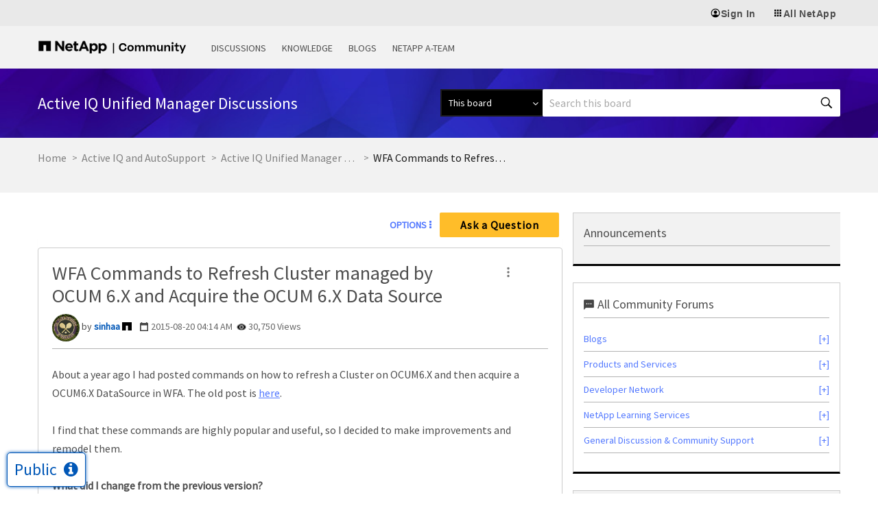

--- FILE ---
content_type: application/x-javascript;charset=utf-8
request_url: https://sometrics.netapp.com/id?d_visid_ver=5.5.0&d_fieldgroup=A&mcorgid=1D6F34B852784AA40A490D44%40AdobeOrg&mid=84914974997420903717800158506714992682&ts=1769830941966
body_size: -43
content:
{"mid":"84914974997420903717800158506714992682"}